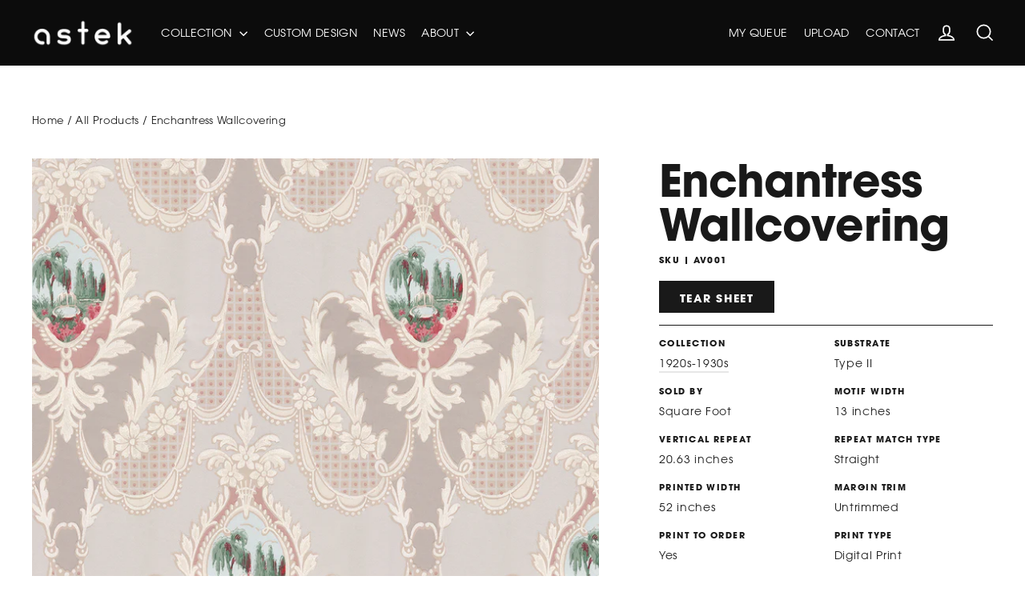

--- FILE ---
content_type: text/javascript
request_url: https://www.astek.com/cdn/shop/t/19/assets/custom.js?v=183856852573984509321759945092
body_size: 179
content:
(function(a,b){function c(b2,c2){this.elements=b2,this.options=a.extend({},e,c2),this._defaults=e,this._name=d,this.active=!1,this.init()}var d="equalHeight",e={wait:!1,responsive:!0};c.prototype={init:function(){this.options.wait||this.start(),this.options.responsive&&a(b).on("resize",a.proxy(this.onWindowResize,this))},magic:function(){var b2=0;this.reset();for(var c2=0;c2<this.elements.length;c2++){var d2=a(this.elements[c2]).height();b2=d2>b2?d2:b2}if(this.active){for(var e2=0;e2<this.elements.length;e2++){var f=a(this.elements[e2]);f.css("display")==="table-cell"?f.css("height",b2):f.css("min-height",b2)}this.active||this.reset()}},reset:function(){this.elements.css("min-height",""),this.elements.css("height","")},start:function(){this.active=!0,this.magic()},stop:function(){this.active=!1,this.reset()},onWindowResize:function(){this.active&&this.magic()}},a.fn[d]=function(a2){return new c(this,a2)}})(jQuery,window,document),$(document).ready(function(){if($(".equal-cols").each(function(){$(".grid__item",this).equalHeight()}),$(".template-product").length){var myVariantText=$(".variant__label-info span").text().trim().replace(/\W/g,"").toUpperCase(),myProductText=$(".product-single__title").text().trim().replace(/\W/g,"").toUpperCase(),myTitle=myVariantText||myProductText;$(".slick-slide").removeClass("active"),$(".image-wrap img[data-srcset*='"+myTitle+"']").parents(".slick-slide").addClass("active"),$(".image-wrap img[data-src*='"+myTitle+"']").parents(".slick-slide").addClass("active")}}),$(function(){let thumbnails=$(".product__thumbs .slick-slide.product__thumb-item");if(thumbnails.length){let active_thumbnails=!1;thumbnails.each(function(i,e){if($(this).hasClass("active")){active_thumbnails=!0;return}}),active_thumbnails||thumbnails.each(function(i,e){$(this).addClass("active")})}}),$(function(){$("div.grid__item > a").hover(function(){$(this).find("div.image-wrap").fadeTo("slow",.33)},function(){$(this).find("div.image-wrap").fadeTo("slow",1)})}),$(function(){/\bCrOS\b/.test(navigator.userAgent)&&$(".site-nav__dropdown-link--second-level").on("touchend",function(ev){window.location.href=$(this).attr("href")})});
//# sourceMappingURL=/cdn/shop/t/19/assets/custom.js.map?v=183856852573984509321759945092
